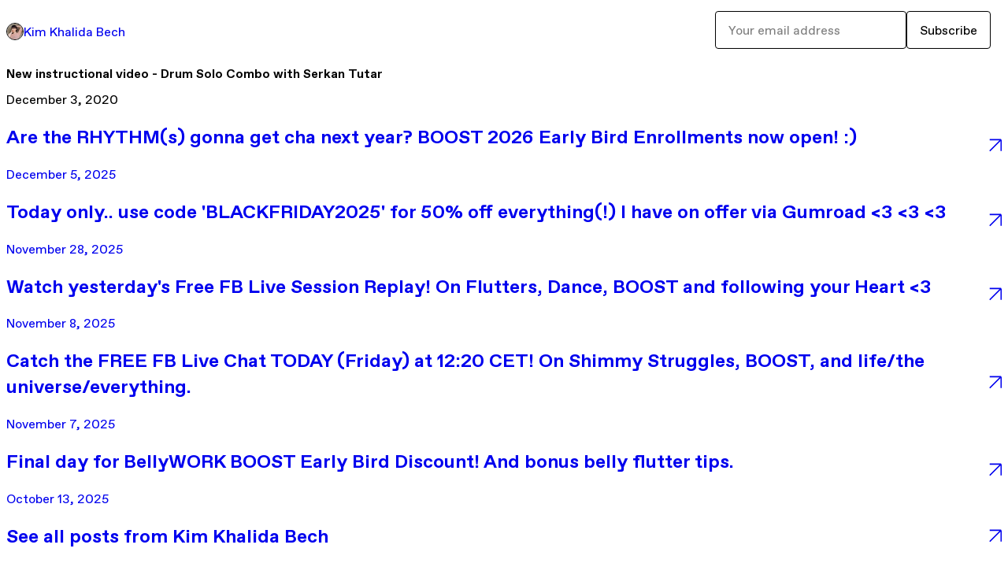

--- FILE ---
content_type: text/html; charset=utf-8
request_url: https://online.khalidadance.com/p/new-instructional-video-drum-solo-combo-with-serkan-tutar
body_size: 24708
content:
<!DOCTYPE html>
<html lang="en">
  <head prefix="og: http://ogp.me/ns# fb: http://ogp.me/ns/fb# gumroad: http://ogp.me/ns/fb/gumroad#">
    <link rel="dns-prefetch" href="//assets.gumroad.com">
    <link rel="dns-prefetch" href="//static-2.gumroad.com">
    <link rel="dns-prefetch" href="//public-files.gumroad.com">
  <title inertia>New instructional video - Drum Solo Combo with Serkan Tutar - Kim Khalida Bech</title>
  <meta name="action-cable-url" content="wss://cable.gumroad.com/cable" />
  <link rel="stylesheet" crossorigin="anonymous" href="https://assets.gumroad.com/packs/css/design-5d6d6ab3.css" />
    <style>:root{--accent: 54 169 174;--contrast-accent: 255 255 255;--font-family: "ABC Favorit", "ABC Favorit", sans-serif;--color: 0 0 0;--primary: var(--color);--contrast-primary: 255 255 255;--filled: 255 255 255;--contrast-filled: var(--color);--body-bg: #ffffff;--active-bg: rgb(var(--color) / var(--gray-1));--border-alpha: 1}body{background-color:#ffffff;color:#000;font-family:"ABC Favorit", "ABC Favorit", sans-serif}
</style>

  <meta name="csrf-param" content="authenticity_token" />
<meta name="csrf-token" content="wkY6hTYjimXNCIV_D8r9cVQHKZjOLL3jhdGHSGtUae4jaSw7fnigoB63lKdcWphtFgvGooqDM3wbKId2wzURwg" />
  <meta charset="utf-8">
  <meta content="149071038533330" property="fb:app_id">
  <meta content="http://www.facebook.com/gumroad" property="fb:page_id">
  <meta property="twitter:site" value="@gumroad">
  
      <meta content="Yeees - Let&#39;s DANCE with Serkan!! New - Drum Solo Combo with Serkan Tutar! Hello dear all (with my apologies to our current D4C supporters - you might" property="og:description">
      <meta content="Yeees - Let&#39;s DANCE with Serkan!! New - Drum Solo Combo with Serkan Tutar! Hello dear all (with my apologies to our current D4C supporters - you might" name="description">
      <meta property="twitter:title" value="New instructional video - Drum Solo Combo with Serkan Tutar" />
<meta property="twitter:domain" value="Gumroad" />
<meta property="twitter:description" value="Yeees - Let&#39;s DANCE with Serkan!! New - Drum Solo Combo with Serkan Tutar! Hello dear all (with my apologies to our current D4C supporters - you might" />
<meta property="twitter:card" value="summary_large_image" />
<meta property="twitter:image" value="https://s3.amazonaws.com/gumroad/files/468261211862/8e0353b0ed8d4e01a344f61c156ca41c/original/SerkanD4C_GR.jpg" />
<meta property="twitter:image:alt" value="Yeees - Let&#39;s DANCE with Serkan!!" />

  <meta property="og:image" content="https://s3.amazonaws.com/gumroad/files/468261211862/8e0353b0ed8d4e01a344f61c156ca41c/original/SerkanD4C_GR.jpg">
  <meta property="og:image:alt" content="Yeees - Let&#39;s DANCE with Serkan!!">
  <meta property="og:title" content="New instructional video - Drum Solo Combo with Serkan Tutar">
  <meta property="gr:google_analytics:enabled" content="false">
  <meta property="gr:fb_pixel:enabled" content="false">
  <meta property="gr:logged_in_user:id" content="">
  <meta property="gr:environment" value="production">
  <meta property="gr:page:type" content="">
  <meta property="gr:facebook_sdk:enabled" content="false">
  <meta content="initial-scale = 1.0, width = device-width" name="viewport">
  <meta property="stripe:pk" value="pk_live_Db80xIzLPWhKo1byPrnERmym">
  <meta property="stripe:api_version" value="2023-10-16; risk_in_requirements_beta=v1; retrieve_tax_forms_beta=v1;">
  <link href="/opensearch.xml" rel="search" type="application/opensearchdescription+xml" title="Gumroad">
  
    <link href="https://public-files.gumroad.com/4lyx0qr6jkx7sh72co42wmazyr8v" rel="shortcut icon">
</head>

  <body id="post_page" class="group/body mac post-page" style="">
    <div id="design-settings" data-settings="{&quot;font&quot;:{&quot;name&quot;:&quot;ABC Favorit&quot;,&quot;url&quot;:&quot;https://assets.gumroad.com/assets/ABCFavorit-Regular-26182c8c3addf6e4f8889817249c23b22c93233a8212e5e86574459e4dc926e2.woff2&quot;}}" style="display: none;"></div>
    <div id="user-agent-info" data-settings="{&quot;is_mobile&quot;:false}" style="display: none;"></div>
    <div class="react-entry-point" style="display:contents" id="Alert-react-component-e9eff3f2-bb2f-4ed5-b114-341ec5602037"><div class="fixed top-4 left-1/2 z-100 w-max max-w-[calc(100vw-2rem)] rounded bg-background md:max-w-sm invisible" style="transform:translateX(-50%) translateY(calc(-100% - var(--spacer-4)));transition:all 0.3s ease-out 0.5s"><div role="alert" class="flex items-start gap-2 rounded border border-border p-3"><div class="flex-1"><div></div></div></div></div></div>
      <script type="application/json" class="js-react-on-rails-component" data-component-name="Alert" data-dom-id="Alert-react-component-e9eff3f2-bb2f-4ed5-b114-341ec5602037">{"initial":null}</script>
      


    <div class="flex flex-col lg:flex-row h-screen">
      <main class="flex-1 flex flex-col lg:h-screen overflow-y-auto">
        <div class="flex-1 flex flex-col">
          


<script type="application/json" id="js-react-on-rails-context">{"railsEnv":"production","inMailer":false,"i18nLocale":"en","i18nDefaultLocale":"en","rorVersion":"14.0.4","rorPro":false,"href":"http://online.khalidadance.com/p/new-instructional-video-drum-solo-combo-with-serkan-tutar","location":"/p/new-instructional-video-drum-solo-combo-with-serkan-tutar","scheme":"http","host":"online.khalidadance.com","port":null,"pathname":"/p/new-instructional-video-drum-solo-combo-with-serkan-tutar","search":null,"httpAcceptLanguage":null,"design_settings":{"font":{"name":"ABC Favorit","url":"https://assets.gumroad.com/assets/ABCFavorit-Regular-26182c8c3addf6e4f8889817249c23b22c93233a8212e5e86574459e4dc926e2.woff2"}},"domain_settings":{"scheme":"https","app_domain":"gumroad.com","root_domain":"gumroad.com","short_domain":"gum.co","discover_domain":"gumroad.com","third_party_analytics_domain":"gumroad-analytics.com","api_domain":"api.gumroad.com"},"user_agent_info":{"is_mobile":false},"logged_in_user":null,"current_seller":null,"csp_nonce":"EQercekMrwJCl2789K74Bd0lEqmeE74tutCydQqKQ3E=","locale":"en-US","feature_flags":{"require_email_typo_acknowledgment":true,"disable_stripe_signup":true},"serverSide":false}</script>
<div class="react-entry-point" style="display:contents" id="ProfilePostPage-react-component-cc7d627c-4a26-495f-8b3b-6f761e5ad2c7"><div class="flex min-h-full flex-col"><header class="z-20 border-border bg-background text-lg lg:border-b lg:px-4 lg:py-6"><div class="mx-auto flex max-w-6xl flex-wrap lg:flex-nowrap lg:items-center lg:gap-6"><div class="relative flex grow items-center gap-3 border-b border-border px-4 py-8 lg:flex-1 lg:border-0 lg:p-0"><img class="user-avatar" src="https://public-files.gumroad.com/4lyx0qr6jkx7sh72co42wmazyr8v" alt="Profile Picture"/><a href="/" class="no-underline">Kim Khalida Bech</a></div><div class="flex basis-full items-center gap-3 border-b border-border px-4 py-8 lg:basis-auto lg:border-0 lg:p-0"><form style="flex-grow:1" novalidate=""><fieldset class=""><div class="flex gap-2"><input type="email" class="flex-1" placeholder="Your email address" value=""/><button class="button" type="submit">Subscribe</button></div></fieldset></form></div></div></header><main class="flex-1"><header class="border-b border-border"><div class="mx-auto grid max-w-6xl gap-2 px-4 py-8 lg:px-0"><h1 class="text-4xl">New instructional video - Drum Solo Combo with Serkan Tutar</h1><time>December 3, 2020</time></div></header><article class="border-b border-border"><div class="mx-auto grid max-w-6xl gap-8 p-4 pt-8 text-lg lg:px-0 lg:pt-12 lg:pb-8"><div class="inline-block shrink-0 animate-spin bg-(image:--loading-spinner) bg-cover size-8" role="progressbar"></div><div class="rich-text"></div></div></article><a href="/p/are-the-rhythm-s-gonna-get-cha-next-year-boost-2026-early-bird-enrollments-now-open" class="flex justify-between border-b border-border px-4 py-8 no-underline lg:py-12"><div><h2>Are the RHYTHM(s) gonna get cha next year? BOOST 2026 Early Bird Enrollments now open! :)</h2><time>December 5, 2025</time></div><span class="icon icon-arrow-diagonal-up-right text-lg"></span></a><a href="/p/today-only-use-code-blackfriday2025-for-50-off-everything-at-www-gumroad-com-khalida-3-3-3" class="flex justify-between border-b border-border px-4 py-8 no-underline lg:py-12"><div><h2>Today only.. use code &#x27;BLACKFRIDAY2025&#x27; for 50% off everything(!) I have on offer via Gumroad &lt;3 &lt;3 &lt;3</h2><time>November 28, 2025</time></div><span class="icon icon-arrow-diagonal-up-right text-lg"></span></a><a href="/p/watch-today-s-free-fb-live-session-replay-on-shimmies-dance-boost-and-following-your-heart-3-14e97c2e-d1e2-409c-99cd-a19c8b8277bf" class="flex justify-between border-b border-border px-4 py-8 no-underline lg:py-12"><div><h2>Watch yesterday&#x27;s Free FB Live Session Replay! On Flutters, Dance, BOOST and following your Heart &lt;3</h2><time>November 8, 2025</time></div><span class="icon icon-arrow-diagonal-up-right text-lg"></span></a><a href="/p/catch-the-free-fb-live-chat-today-friday-at-12-20-cet-on-shimmy-struggles-boost-and-life-the-universe-everything-d9f78dfc-6309-475a-ba89-0acdfd944af9" class="flex justify-between border-b border-border px-4 py-8 no-underline lg:py-12"><div><h2>Catch the FREE FB Live Chat TODAY (Friday) at 12:20 CET! On Shimmy Struggles, BOOST, and life/the universe/everything.</h2><time>November 7, 2025</time></div><span class="icon icon-arrow-diagonal-up-right text-lg"></span></a><a href="/p/final-day-for-bellywork-boost-early-bird-discount" class="flex justify-between border-b border-border px-4 py-8 no-underline lg:py-12"><div><h2>Final day for BellyWORK BOOST Early Bird Discount! And bonus belly flutter tips.</h2><time>October 13, 2025</time></div><span class="icon icon-arrow-diagonal-up-right text-lg"></span></a><a href="/" class="flex justify-between border-b border-border px-4 py-8 no-underline lg:py-12"><h2>See all posts from <!-- -->Kim Khalida Bech</h2><span class="icon icon-arrow-diagonal-up-right text-lg"></span></a><footer class="px-4 py-8 text-center mx-auto w-full max-w-6xl lg:py-6 lg:text-left"><div>Powered by <a href="https://gumroad.com/" class="logo-full" aria-label="Gumroad"></a></div></footer></main></div></div>
      <script type="application/json" class="js-react-on-rails-component" data-component-name="ProfilePostPage" data-dom-id="ProfilePostPage-react-component-cc7d627c-4a26-495f-8b3b-6f761e5ad2c7">{"creator_profile":{"external_id":"468261211862","avatar_url":"https://public-files.gumroad.com/4lyx0qr6jkx7sh72co42wmazyr8v","name":"Kim Khalida Bech","twitter_handle":null,"subdomain":"khalida.gumroad.com"},"subject":"New instructional video - Drum Solo Combo with Serkan Tutar","slug":"new-instructional-video-drum-solo-combo-with-serkan-tutar","external_id":"K1G5pnnxeAoXUpP8Y1s2Zg==","purchase_id":null,"published_at":"2020-12-03T16:58:14Z","message":"\u003cdiv class=\"medium-insert-images contains-image--719098361\"\u003e\u003cfigure contenteditable=\"false\"\u003e\n    \u003cimg src=\"https://s3.amazonaws.com/gumroad/files/468261211862/8e0353b0ed8d4e01a344f61c156ca41c/original/SerkanD4C_GR.jpg\" alt=\"\" class=\"\"\u003e\n        \n\u003cp class=\"figcaption\" contenteditable=\"true\" data-placeholder=\"Type caption for image (optional)\"\u003eYeees -\u0026nbsp;\u003ca href=\"https://gumroad.com/l/serkandrumd4c\" target=\"_blank\" rel=\"noopener noreferrer\"\u003eLet's DANCE with Serkan!!\u003c/a\u003e\u003c/p\u003e\u003c/figure\u003e\u003c/div\u003e\u003ch3\u003eNew - Drum Solo Combo with Serkan Tutar!\u0026nbsp;\u003c/h3\u003e\u003cp\u003eHello dear all\u0026nbsp;\u003ci\u003e(with my apologies to our current D4C supporters - you might see this message twice today :))\u003c/i\u003e\u003c/p\u003e\u003cp\u003eWe just added a brand new instructional video donation to our D4C charity channel!\u003c/p\u003e\u003cp class=\"\"\u003e\u003ca href=\"http://www.gum.co/serkandrumd4c\" target=\"_blank\" rel=\"noopener noreferrer\"\u003eA fun and upbeat 23-minute drum solo combo class\u0026nbsp;with the generous and incredibly talented Serkan Tutar of Turkey/Belgium :)\u003c/a\u003e\u003cbr\u003e\u003c/p\u003e\u003cp\u003eSerkan - as those of you who know him, know - is not only a super kind person, but also a world-travelling teacher, international performer and a fantastic (live as well as online!) instructor.\u0026nbsp;\u003c/p\u003e\u003cp\u003eI got to first meet him when I was a baby dancer, he is definitely still one of my favorite people in the world of belly dance :)\u0026nbsp;\u003c/p\u003e\u003cp\u003e\u003cb\u003eWe are over the moon to share Serkan's Drum Solo Combo video with you \u003c/b\u003e\u0026lt;3\u003c/p\u003e\u003cp\u003eGo check it out at \u003ca href=\"http://www.gum.co/serkandrumd4c\" target=\"_blank\" rel=\"noopener noreferrer nofollow\"\u003ewww.gum.co/serkandrumd4c\u003c/a\u003e\u003c/p\u003e\u003cp\u003eYou can choose how much you donate - 5 EUR or more! - for immediate download and streaming access.\u003c/p\u003e\u003cp\u003e\u003cb\u003eNote from Kim\u003c/b\u003e: Serkan's teaching style is so much fun. I think most of you already know that :)\u0026nbsp;\u003c/p\u003e\u003cp\u003eWe recommend warming up briefly beforehand before you start, so you are ready to GO!\u003c/p\u003e\u003cp\u003e\u003ca href=\"https://gumroad.com/l/serkandrumd4c\" target=\"_blank\" rel=\"noopener noreferrer\"\u003eEnjoy the video class here!\u003c/a\u003e\u003c/p\u003e\u003cp class=\"\"\u003e(and feel free to forward/share this email!)\u003cbr\u003e\u003c/p\u003e\u003ch3\u003eNEW - Dance4Children Christmas Cards!\u003c/h3\u003e\u003cdiv class=\"medium-insert-images contains-image--866918798\"\u003e\u003cfigure contenteditable=\"false\"\u003e\n    \u003cimg src=\"https://s3.amazonaws.com/gumroad/files/468261211862/646f59dcf1114a289171f8d70def3363/original/cards.jpg\" alt=\"\" class=\"\"\u003e\n        \n\u003cp class=\"figcaption\" contenteditable=\"true\" data-placeholder=\"Type caption for image (optional)\"\u003eSmiles for Christmas this Year! \u003ca href=\"mailto:info@dance4children.be\" target=\"_blank\" rel=\"noopener noreferrer\"\u003eEmail us to order a set (or more!) of D4C Christmas Cards\u003c/a\u003e\u003c/p\u003e\u003c/figure\u003e\u003c/div\u003e\u003cp class=\"\"\u003eSend a smile to your loved ones for the Holidays this year with our self-designed Dance4Children Christmas Cards :)\u003cbr\u003e\u003c/p\u003e\u003cp\u003eLovingly put together by Coralie of Team D4C, these cards feature pictures of the children we have supported in the previous years, snapped by our favourite D4C photographers.\u003c/p\u003e\u003cp\u003eEthiopia, Uganda and Gabon by Philippe Rikir and Michele Bellavia.\u003c/p\u003e\u003cp\u003eHow can you not love them? :)\u003c/p\u003e\u003cp\u003eYou can get a pack of 4 cards for 10 EUR!\u003c/p\u003e\u003cp\u003eTo order, \u003ca href=\"mailto:info@dance4children.be\" target=\"_blank\" rel=\"noopener noreferrer\"\u003esimply email us at info@dance4children.be, and let us know how many cards (or packs of 4) you'd like.\u003c/a\u003e\u003c/p\u003e\u003cp\u003eWith every cards package purchase, you'll be helping to support a great cause for children, now and in the future.\u003c/p\u003e\u003cp\u003eThank you for being here!\u003c/p\u003e\u003cp\u003eMuch love from us all,\u003c/p\u003e\u003cp\u003exx Team D4C (Coralie, Tamy, Kim/Khalida)\u003c/p\u003e\u003cp\u003e\u003ca href=\"https://www.instagram.com/dance4children/\" target=\"_blank\" rel=\"noopener noreferrer\"\u003ePS: You can also DM us via Insta to order a Pack(s) of D4C Christmas Cards!\u003c/a\u003e\u003c/p\u003e\u003ch3\u003eWant ALL our videos at once? Get a D4C MOVE IT Pass!\u003c/h3\u003e\u003cdiv class=\"medium-insert-images contains-image-1042952682\"\u003e\u003cfigure contenteditable=\"false\"\u003e\n    \u003cimg src=\"https://s3.amazonaws.com/gumroad/files/468261211862/8d130cc399f749f8ab3313976d8096cc/original/D4C.jpg\" alt=\"\" class=\"\"\u003e\n        \n\u003cp class=\"figcaption\" contenteditable=\"true\" data-placeholder=\"Type caption for image (optional)\"\u003e\u003ca href=\"https://gumroad.com/l/D4CMovePass\" target=\"_blank\" rel=\"noopener noreferrer\"\u003eWe like to Move it, Move it!\u003c/a\u003e\u003c/p\u003e\u003c/figure\u003e\u003c/div\u003e\u003ch3\u003e\u003cspan style=\"color: rgb(37, 42, 46); font-size: 15px; font-weight: 400;\"\u003eFor those of you who would like to support us on a regular base, AND get streaming access to all our videos, INCLUDING future additions? (we have some amazing ones coming in the New Year!)\u003c/span\u003e\u003c/h3\u003e\u003cp\u003e\u003cspan style=\"color: rgb(37, 42, 46); font-size: 15px; font-weight: 400;\"\u003eRead on below! :)\u003c/span\u003e\u003c/p\u003e\u003cp\u003eSign up for a '\u003ca href=\"http://www.gum.co/D4CMovePass\" target=\"_blank\" rel=\"noopener noreferrer\"\u003eD4C Move it Pass!' HERE\u003c/a\u003e\u0026nbsp;and get going right away.\u003c/p\u003e\u003cp\u003eYou can choose a monthly donation - 5 EUR or more - and in return you'll get immediate streaming access to all of our videos: past, present and future!\u003c/p\u003e\u003cp\u003eYou can easily end your subscription at any time.\u003c/p\u003e\u003cp\u003e\u003cb\u003eSign up at \u003ca href=\"http://www.gum.co/D4CMovePass\" target=\"_blank\" rel=\"noopener noreferrer nofollow\"\u003ewww.gum.co/D4CMovePass\u003c/a\u003e!\u003c/b\u003e\u003c/p\u003e\u003cp class=\"\"\u003eYour subscription will run automatically until you end it - you can cancel it at any time.\u003cbr\u003e\u003c/p\u003e\u003cdiv class=\"medium-insert-images contains-image-343894996\"\u003e\u003cfigure contenteditable=\"false\"\u003e\n    \u003cimg src=\"https://s3.amazonaws.com/gumroad/files/468261211862/1e0d3d3a711c47b7ab8a8b3d1e7429c2/original/D4C.png\" alt=\"\" class=\"\"\u003e\n        \n\u003cp class=\"figcaption\" contenteditable=\"true\" data-placeholder=\"Type caption for image (optional)\"\u003e\u003ca href=\"https://gumroad.com/l/D4CMovePass\" target=\"_blank\" rel=\"noopener noreferrer\"\u003eCheck out our D4C MOVE IT Pass here!\u0026nbsp;\u003c/a\u003e\u003c/p\u003e\u003c/figure\u003e\u003c/div\u003e\u003cp\u003e\u003ca href=\"https://gumroad.com/l/D4CMovePass\" target=\"_blank\" rel=\"noopener noreferrer\"\u003eLet's MOVE IT together\u003c/a\u003e, from wherever you are!\u003c/p\u003e\u003ch3\u003eAbout Association Caméléon (our current D4C Partner)\u003c/h3\u003e\u003ch3\u003e\u003cspan style=\"color: rgb(37, 42, 46); font-size: 15px; font-weight: 400;\"\u003eAll proceeds of the videos purchased from our \u003ca href=\"http://www.gumroad.com/d4c\" target=\"_blank\" rel=\"noopener noreferrer\"\u003eD4C video channel\u003c/a\u003e will be donated in full to \u003c/span\u003e\u003cspan style=\"font-weight: normal;\"\u003e\u003cspan style=\"color: rgb(37, 42, 46); font-size: 15px;\"\u003eAssociation Caméléon\u003c/span\u003e\u003cspan style=\"color: rgb(37, 42, 46); font-size: 15px;\"\u003e \u003c/span\u003e\u003c/span\u003e\u003cspan style=\"color: rgb(37, 42, 46); font-size: 15px; font-weight: 400;\"\u003e– protecting, helping and sheltering sexually abused children in the Philippines.\u003c/span\u003e\u003c/h3\u003e\u003cp\u003e\u003ci\u003e\u003ca href=\"https://www.instagram.com/cameleonphilippines/\" target=\"_blank\" rel=\"noopener noreferrer\"\u003eCheck out some of the amazing work they do here\u003c/a\u003e\u003c/i\u003e\u003c/p\u003e\u003cp class=\"\"\u003eThank you for your support!\u003c/p\u003e\u003cdiv class=\"medium-insert-images contains-image-1305559924\"\u003e\u003cfigure contenteditable=\"false\"\u003e\n    \u003cimg src=\"https://s3.amazonaws.com/gumroad/files/468261211862/ce9a6e5b6ec44f94adb4ad79988c9781/original/grd4c.jpg\" alt=\"\" class=\"\"\u003e\n        \n\u003cp class=\"figcaption\" contenteditable=\"true\" data-placeholder=\"Type caption for image (optional)\"\u003eMerci from Caméléon Philippines to all our \u003ca href=\"https://gumroad.com/d4c\" target=\"_blank\" rel=\"noopener noreferrer\"\u003eD4Cees!\u003c/a\u003e\u003c/p\u003e\u003c/figure\u003e\u003c/div\u003e\u003cp\u003eWe wish you a beautiful week/upcoming weekend!\u003c/p\u003e\u003cp\u003exx Team D4C (Coralie, Tamy, Kim/Khalida)\u003c/p\u003e\u003cp class=\"\"\u003e\u003ca href=\"http://www.gumroad.com/D4C?_ga=2.84208153.1002566296.1606653093-1200743802.1598108721\" target=\"_blank\" rel=\"noopener noreferrer\"\u003eD4C.gumroad.com\u003c/a\u003e\u003c/p\u003e\u003cp class=\"\"\u003e\u003cb\u003e\u003ci\u003e\u003cspan style=\"font-size: 15px;\"\u003ePS: If you \u003c/span\u003ewould like to donate a video to our channel - contact us at \u003ca href=\"mailto:info@dance4children.be\" target=\"_blank\" rel=\"noopener noreferrer\" style=\"font-size: 15px;\"\u003einfo@dance4children.be\u003c/a\u003e\u0026nbsp;and we'll make it happen!\u003c/i\u003e\u003c/b\u003e\u003cbr\u003e\u003c/p\u003e\u003ca class=\"tiptap__button button button-primary accent\" target=\"_blank\" rel=\"noopener noreferrer nofollow\" href=\"https://gumroad.com/l/serkandrumd4c\"\u003eYees - Get me Serkan's Drum Solo Combo! :)\u003c/a\u003e","call_to_action":null,"download_url":null,"has_posts_on_profile":true,"recent_posts":[{"name":"Are the RHYTHM(s) gonna get cha next year? BOOST 2026 Early Bird Enrollments now open! :)","slug":"are-the-rhythm-s-gonna-get-cha-next-year-boost-2026-early-bird-enrollments-now-open","published_at":"2025-12-05T16:12:46Z","truncated_description":"Hello dear all, If you'd like to BOOST your musicality, confidence, RHYTHM-ology and DANCE skills all at once in the new year - I have VERY good news for you :) Tap the image for an 80ies mini dance party :) ..and then come back to sign up for BOOST 20...","purchase_id":null},{"name":"Today only.. use code 'BLACKFRIDAY2025' for 50% off everything(!) I have on offer via Gumroad \u003c3 \u003c3 \u003c3","slug":"today-only-use-code-blackfriday2025-for-50-off-everything-at-www-gumroad-com-khalida-3-3-3","published_at":"2025-11-28T13:01:16Z","truncated_description":"Hello there :) This will be the shortest K-newsie ever (up till now! haha) Use code 'BLACKFRIDAY2025' on checkout today (Friday 28th of November 2025) for 50%(!) off EVERYTHING I have on offer (including my oracle card readings for the curious ones :))...","purchase_id":null},{"name":"Watch yesterday's Free FB Live Session Replay! On Flutters, Dance, BOOST and following your Heart \u003c3","slug":"watch-today-s-free-fb-live-session-replay-on-shimmies-dance-boost-and-following-your-heart-3-14e97c2e-d1e2-409c-99cd-a19c8b8277bf","published_at":"2025-11-08T10:44:38Z","truncated_description":"Happy Saturday! Hope you are having a great day so far. Catch the replay of yesterday’sfree FB Live BOOS-Tea Chat - On flutters, dance, BOOST and finding inspiration for creativity Tap the image below for the youtube replay! Here are all the linkies me...","purchase_id":null},{"name":"Catch the FREE FB Live Chat TODAY (Friday) at 12:20 CET! On Shimmy Struggles, BOOST, and life/the universe/everything.","slug":"catch-the-free-fb-live-chat-today-friday-at-12-20-cet-on-shimmy-struggles-boost-and-life-the-universe-everything-d9f78dfc-6309-475a-ba89-0acdfd944af9","published_at":"2025-11-07T10:26:10Z","truncated_description":"Hello there, Happy Friday to you!! If you'd like to catch up live with me, I have good news :) Join me TODAY starting 12:00 CET (Berlin Time) for a FREE FB Live Chat Session. Live at 12:00 CET! Tap the image to join my K-Online FB Group. I'm having a F...","purchase_id":null},{"name":"Final day for BellyWORK BOOST Early Bird Discount! And bonus belly flutter tips.","slug":"final-day-for-bellywork-boost-early-bird-discount","published_at":"2025-10-13T14:48:40Z","truncated_description":"Hello there, you. How are you doing? What will you be up to this upcoming week? Anything special you're looking forward to? Feel free to reply to this K-Newsie and let me know! Today is the FINAL day for early bird discount for Season 4: BellyWORK BOOS...","purchase_id":null}],"paginated_comments":null,"comments_max_allowed_depth":4}</script>
      


        </div>
      </main>
    </div>
    <script src="https://assets.gumroad.com/assets/application-cbf244e9109e70d7b04497041636f00173a1e588f9b879b3a3ef11f8dfb86e5c.js"></script>
    
        <script src="https://assets.gumroad.com/packs/js/webpack-runtime-add8e5be5aca109a26ba.js" defer="defer"></script>
<script src="https://assets.gumroad.com/packs/js/webpack-commons-12a74230caa3724e82e1.js" defer="defer"></script>
<script src="https://assets.gumroad.com/packs/js/post-578b920aa0b767bcddd9.js" defer="defer"></script>

  </body>
</html>
